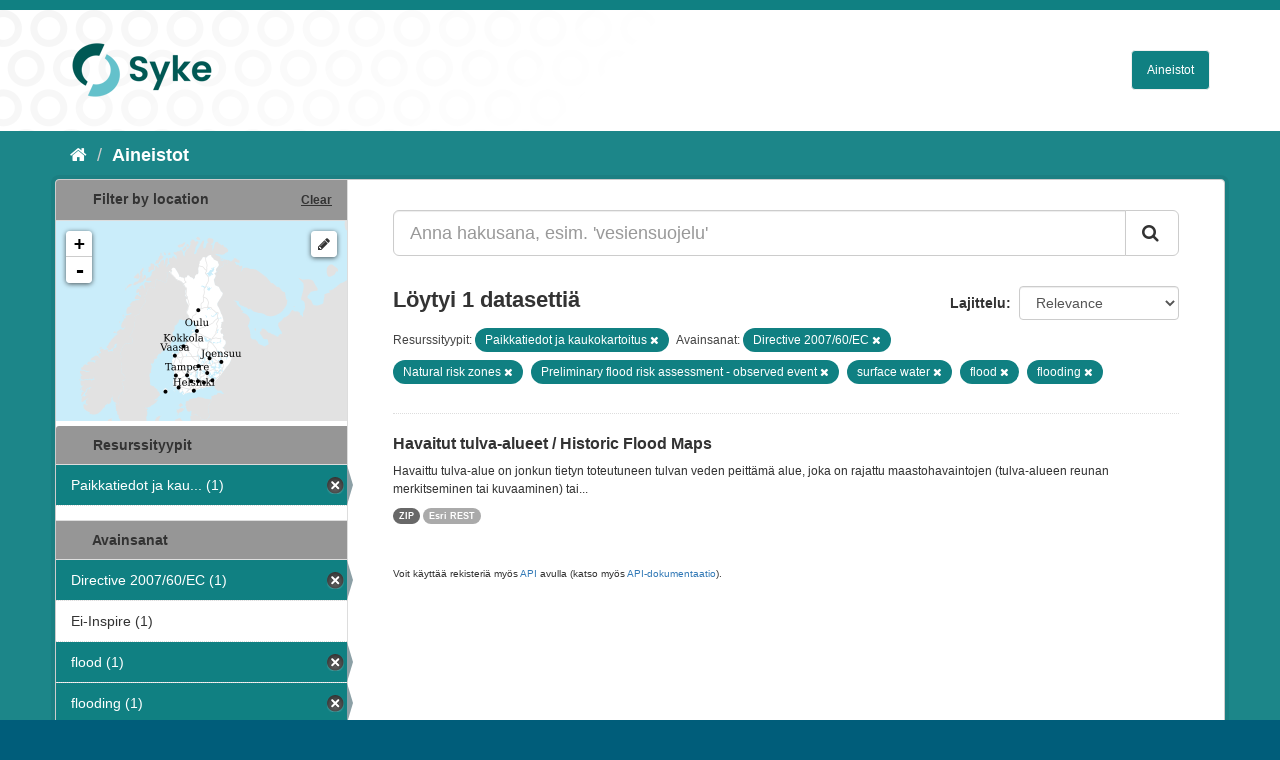

--- FILE ---
content_type: text/css
request_url: https://ckan.ymparisto.fi/fanstatic/syke_theme/:version:2023-10-24T12:59:10.94/syke.css
body_size: 4823
content:
html body {
  font-family: 'Arial';
  font-size: 12px;
  line-height: 150%;
  color: #333;
  padding: 0;
}

html h1 {
  font-family: 'Arial';
  font-size: 40px;
  line-height: 130%;
  color: #333;
  padding: 0;
}

html h2 {
  font-family: 'Arial';
  font-size: 22px;
  line-height: 130%;
  color: #333;
  padding: 0;
}

html h3 {
  font-family: 'Arial';
  font-size: 16px;
  line-height: 150%;
  color: #333;
  padding: 0;
}
    
html h4,
html h5,
html h6 {
  font-family: 'Arial', sans-serif;
}
html input,
html button,
html select,
html textarea {
  font-family: 'Arial', sans-serif;
}


/* =====================================================
   The "account masthead" bar across the top of the site
   ===================================================== */

html .account-masthead {
  min-height: 10px;	
  background: #108082;
}



/* ========================================================================
   The main masthead bar that contains the site logo, nav links, and search
   ======================================================================== */

html .masthead {
  background-color: #ffffff;
  background-image: url("../../../base/images/taustapallero-kulma.png");
  background-repeat: no-repeat;
}
html .masthead .container {
  margin-top: 20px;
  margin-bottom: 20px;
}
html .masthead input[type="text"] {
  border-color: #6dcff6; /* #33c3e7; */
}
html .masthead .navigation .nav-pills li a {
  color: #ffffff;
  background-color: #108082;
  border: 1px solid #f0f0f0;
}
html .masthead .navigation .nav-pills li a:hover,
html .masthead .navigation .nav-pills li.active a {
  /*background-color: #6dcff6;*/
  background-color: #24adae;
  color: #ffffff;
}
html .masthead .btn-navbar,
html .masthead .btn-navbar:hover,
html .masthead .btn-navbar:focus,
html .masthead .btn-navbar:active,
html .masthead .btn-navbar.active,
html .masthead .btn-navbar.disabled,
html .masthead .btn-navbar[disabled] {
  background-color: #6dcff6;
}

/* ===========================================
   The content in the middle of the front page
   =========================================== */
/* Remove the "box shadow" effect around various boxes on the page. */
.box {
  box-shadow: none;
}
/* Remove the borders around boxes in "hero area". */
.hero .box {
  border: none;
}
/* Change the colors of the "Search Your Data" box. */
.homepage .module-search .module-content {
  color: #363636;
  background-color: #363636;
  border: none;
  border-radius: 0px;
}
/* Change the background color of the "Popular Tags" box. */
.homepage .module-search .tags {
  background-color: #363636;
}

.homepage .module-search .tag {
  background-color: #669d7d;
  border-radius: 100px;
  color: #ffffff;
  box-shadow: none;
  border: none;
}

/* Remove some padding. This makes the bottom edges of the "Welcome to CKAN"
   and "Search Your Data" boxes line up. */
.module-content:last-child {
  padding-bottom: 10px;
}
.homepage .module-search {
  padding: 0px;
}

/* Add background image if screen is larger than 768px */
@media (min-width: 768px) {

  .homepage .main {
    background: #ffffff;
  } 
  .homepage [role=main] {
    background: #ffffff;
  }
  [role=main], .main {
    background: #1C8689;
    background-repeat:no-repeat;
    background-size: contain;
  }
  .homepage .hero {
    background: #1C8689;
    background-repeat:no-repeat;
    background-size:cover;
  }
}


@media (max-width: 768px) {
  .hero {
  background: #f6f6f6;
  }
}

/* Content box in main area 
*/

.sykebox {
  border: none;
  border-top: 4px solid #4a845b;
  border-radius: 0px;
  background-color: #e3ece7;
}

.transparent {
  background: transparent;
}

/*  ==================================
    Dataset page
    ================================== */
.pill {
  background-color: #108082;
}

.label {
   border-radius: 10px;
}

.label, .badge {
    padding: 3px 6px;
}

.nav-item.active>a, .nav-aside li.active a {
    background-color: #108082;
}

.nav-item.active>a:hover, .nav-aside li.active a:hover {
    background-color: #24adae;
}

/* ====================================
   The footer at the bottom of the site
   ==================================== */
html .site-footer {
  color: #ffffff;
  background: #969696;
}

html .site-footer a {
  color: #ffffff;
}

/* ====================================
   Other modifications
   ==================================== */

/* Datatypes */

.label[data-format=xls], .label[data-format*=xls] {
    background-color: #91a62f;
}

.label[data-format=pdf], .label[data-format*=pdf] {
    background-color: #e0051e;
}


/* Override main.css */

.btn-primary {
    color: #fff;
    background-color: #24adae!important;
    border-color: #24adae;
}

.module-heading {
    background-color: #969696;
}

.module-heading .action {
    color: #333;
}

.toolbar .breadcrumb a {
    color: #fff;
}
